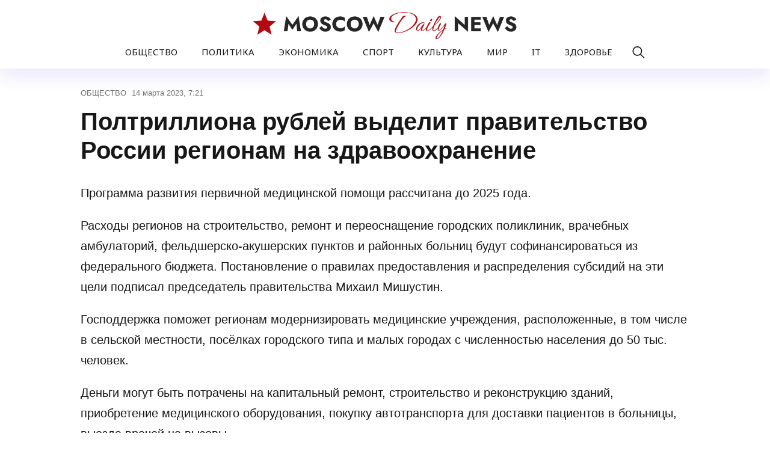

--- FILE ---
content_type: text/html; charset=UTF-8
request_url: https://md-news.ru/society/poltrilliona-rublej-vydelit-pravitelstvo-rossii-regionam-na-zdravoohranenie/
body_size: 9594
content:
<!doctype html>
<html lang="ru-RU">
<head>
	<meta charset="UTF-8">
	<meta name="viewport" content="width=device-width, initial-scale=1">
	<link rel="profile" href="https://gmpg.org/xfn/11">

	<meta name='robots' content='index, follow, max-image-preview:large, max-snippet:-1, max-video-preview:-1' />
	<style>img:is([sizes="auto" i], [sizes^="auto," i]) { contain-intrinsic-size: 3000px 1500px }</style>
	
	<!-- This site is optimized with the Yoast SEO plugin v24.6 - https://yoast.com/wordpress/plugins/seo/ -->
	<title>Полтриллиона рублей выделит правительство России регионам на здравоохранение - Moscow Daily News</title>
	<link rel="canonical" href="https://md-news.ru/society/poltrilliona-rublej-vydelit-pravitelstvo-rossii-regionam-na-zdravoohranenie/" />
	<meta property="og:locale" content="ru_RU" />
	<meta property="og:type" content="article" />
	<meta property="og:title" content="Полтриллиона рублей выделит правительство России регионам на здравоохранение - Moscow Daily News" />
	<meta property="og:description" content="Программа развития первичной медицинской помощи рассчитана до 2025 года. Расходы регионов на строительство, ремонт и переоснащение городских поликлиник, врачебных амбулаторий, фельдшерско-акушерских пунктов и районных больниц будут софинансироваться из федерального бюджета. Постановление о правилах предоставления и распределения субсидий на эти цели подписал председатель правительства Михаил Мишустин. Господдержка поможет регионам модернизировать медицинские учреждения, расположенные, в том числе" />
	<meta property="og:url" content="https://md-news.ru/society/poltrilliona-rublej-vydelit-pravitelstvo-rossii-regionam-na-zdravoohranenie/" />
	<meta property="og:site_name" content="Moscow Daily News" />
	<meta property="article:published_time" content="2023-03-14T07:21:00+00:00" />
	<meta name="author" content="admin" />
	<meta name="twitter:card" content="summary_large_image" />
	<meta name="twitter:label1" content="Написано автором" />
	<meta name="twitter:data1" content="admin" />
	<script type="application/ld+json" class="yoast-schema-graph">{"@context":"https://schema.org","@graph":[{"@type":"Article","@id":"https://md-news.ru/society/poltrilliona-rublej-vydelit-pravitelstvo-rossii-regionam-na-zdravoohranenie/#article","isPartOf":{"@id":"https://md-news.ru/society/poltrilliona-rublej-vydelit-pravitelstvo-rossii-regionam-na-zdravoohranenie/"},"author":{"name":"admin","@id":"https://md-news.ru/#/schema/person/9900e633ada66c6294a5ff06cb086e53"},"headline":"Полтриллиона рублей выделит правительство России регионам на здравоохранение","datePublished":"2023-03-14T07:21:00+00:00","mainEntityOfPage":{"@id":"https://md-news.ru/society/poltrilliona-rublej-vydelit-pravitelstvo-rossii-regionam-na-zdravoohranenie/"},"wordCount":163,"publisher":{"@id":"https://md-news.ru/#organization"},"articleSection":["ОБЩЕСТВО"],"inLanguage":"ru-RU"},{"@type":"WebPage","@id":"https://md-news.ru/society/poltrilliona-rublej-vydelit-pravitelstvo-rossii-regionam-na-zdravoohranenie/","url":"https://md-news.ru/society/poltrilliona-rublej-vydelit-pravitelstvo-rossii-regionam-na-zdravoohranenie/","name":"Полтриллиона рублей выделит правительство России регионам на здравоохранение - Moscow Daily News","isPartOf":{"@id":"https://md-news.ru/#website"},"datePublished":"2023-03-14T07:21:00+00:00","breadcrumb":{"@id":"https://md-news.ru/society/poltrilliona-rublej-vydelit-pravitelstvo-rossii-regionam-na-zdravoohranenie/#breadcrumb"},"inLanguage":"ru-RU","potentialAction":[{"@type":"ReadAction","target":["https://md-news.ru/society/poltrilliona-rublej-vydelit-pravitelstvo-rossii-regionam-na-zdravoohranenie/"]}]},{"@type":"BreadcrumbList","@id":"https://md-news.ru/society/poltrilliona-rublej-vydelit-pravitelstvo-rossii-regionam-na-zdravoohranenie/#breadcrumb","itemListElement":[{"@type":"ListItem","position":1,"name":"Главная страница","item":"https://md-news.ru/"},{"@type":"ListItem","position":2,"name":"ОБЩЕСТВО","item":"https://md-news.ru/society/"},{"@type":"ListItem","position":3,"name":"Полтриллиона рублей выделит правительство России регионам на здравоохранение"}]},{"@type":"WebSite","@id":"https://md-news.ru/#website","url":"https://md-news.ru/","name":"Moscow Daily News","description":"Новости Москвы, России и мира","publisher":{"@id":"https://md-news.ru/#organization"},"potentialAction":[{"@type":"SearchAction","target":{"@type":"EntryPoint","urlTemplate":"https://md-news.ru/?s={search_term_string}"},"query-input":{"@type":"PropertyValueSpecification","valueRequired":true,"valueName":"search_term_string"}}],"inLanguage":"ru-RU"},{"@type":"Organization","@id":"https://md-news.ru/#organization","name":"Moscow Daily News","url":"https://md-news.ru/","logo":{"@type":"ImageObject","inLanguage":"ru-RU","@id":"https://md-news.ru/#/schema/logo/image/","url":"https://md-news.ru/wp-content/uploads/2024/07/logo.png","contentUrl":"https://md-news.ru/wp-content/uploads/2024/07/logo.png","width":689,"height":93,"caption":"Moscow Daily News"},"image":{"@id":"https://md-news.ru/#/schema/logo/image/"}},{"@type":"Person","@id":"https://md-news.ru/#/schema/person/9900e633ada66c6294a5ff06cb086e53","name":"admin","image":{"@type":"ImageObject","inLanguage":"ru-RU","@id":"https://md-news.ru/#/schema/person/image/","url":"https://secure.gravatar.com/avatar/922c29d46b0b2b1e8fb9a71443bb5640?s=96&d=mm&r=g","contentUrl":"https://secure.gravatar.com/avatar/922c29d46b0b2b1e8fb9a71443bb5640?s=96&d=mm&r=g","caption":"admin"},"url":"https://md-news.ru/author/admin/"}]}</script>
	<!-- / Yoast SEO plugin. -->


<link rel="alternate" type="application/rss+xml" title="Moscow Daily News &raquo; Лента" href="https://md-news.ru/feed/" />
<link rel="alternate" type="application/rss+xml" title="Moscow Daily News &raquo; Лента комментариев" href="https://md-news.ru/comments/feed/" />
<script>
window._wpemojiSettings = {"baseUrl":"https:\/\/s.w.org\/images\/core\/emoji\/15.0.3\/72x72\/","ext":".png","svgUrl":"https:\/\/s.w.org\/images\/core\/emoji\/15.0.3\/svg\/","svgExt":".svg","source":{"concatemoji":"https:\/\/md-news.ru\/wp-includes\/js\/wp-emoji-release.min.js?ver=6.7.2"}};
/*! This file is auto-generated */
!function(i,n){var o,s,e;function c(e){try{var t={supportTests:e,timestamp:(new Date).valueOf()};sessionStorage.setItem(o,JSON.stringify(t))}catch(e){}}function p(e,t,n){e.clearRect(0,0,e.canvas.width,e.canvas.height),e.fillText(t,0,0);var t=new Uint32Array(e.getImageData(0,0,e.canvas.width,e.canvas.height).data),r=(e.clearRect(0,0,e.canvas.width,e.canvas.height),e.fillText(n,0,0),new Uint32Array(e.getImageData(0,0,e.canvas.width,e.canvas.height).data));return t.every(function(e,t){return e===r[t]})}function u(e,t,n){switch(t){case"flag":return n(e,"\ud83c\udff3\ufe0f\u200d\u26a7\ufe0f","\ud83c\udff3\ufe0f\u200b\u26a7\ufe0f")?!1:!n(e,"\ud83c\uddfa\ud83c\uddf3","\ud83c\uddfa\u200b\ud83c\uddf3")&&!n(e,"\ud83c\udff4\udb40\udc67\udb40\udc62\udb40\udc65\udb40\udc6e\udb40\udc67\udb40\udc7f","\ud83c\udff4\u200b\udb40\udc67\u200b\udb40\udc62\u200b\udb40\udc65\u200b\udb40\udc6e\u200b\udb40\udc67\u200b\udb40\udc7f");case"emoji":return!n(e,"\ud83d\udc26\u200d\u2b1b","\ud83d\udc26\u200b\u2b1b")}return!1}function f(e,t,n){var r="undefined"!=typeof WorkerGlobalScope&&self instanceof WorkerGlobalScope?new OffscreenCanvas(300,150):i.createElement("canvas"),a=r.getContext("2d",{willReadFrequently:!0}),o=(a.textBaseline="top",a.font="600 32px Arial",{});return e.forEach(function(e){o[e]=t(a,e,n)}),o}function t(e){var t=i.createElement("script");t.src=e,t.defer=!0,i.head.appendChild(t)}"undefined"!=typeof Promise&&(o="wpEmojiSettingsSupports",s=["flag","emoji"],n.supports={everything:!0,everythingExceptFlag:!0},e=new Promise(function(e){i.addEventListener("DOMContentLoaded",e,{once:!0})}),new Promise(function(t){var n=function(){try{var e=JSON.parse(sessionStorage.getItem(o));if("object"==typeof e&&"number"==typeof e.timestamp&&(new Date).valueOf()<e.timestamp+604800&&"object"==typeof e.supportTests)return e.supportTests}catch(e){}return null}();if(!n){if("undefined"!=typeof Worker&&"undefined"!=typeof OffscreenCanvas&&"undefined"!=typeof URL&&URL.createObjectURL&&"undefined"!=typeof Blob)try{var e="postMessage("+f.toString()+"("+[JSON.stringify(s),u.toString(),p.toString()].join(",")+"));",r=new Blob([e],{type:"text/javascript"}),a=new Worker(URL.createObjectURL(r),{name:"wpTestEmojiSupports"});return void(a.onmessage=function(e){c(n=e.data),a.terminate(),t(n)})}catch(e){}c(n=f(s,u,p))}t(n)}).then(function(e){for(var t in e)n.supports[t]=e[t],n.supports.everything=n.supports.everything&&n.supports[t],"flag"!==t&&(n.supports.everythingExceptFlag=n.supports.everythingExceptFlag&&n.supports[t]);n.supports.everythingExceptFlag=n.supports.everythingExceptFlag&&!n.supports.flag,n.DOMReady=!1,n.readyCallback=function(){n.DOMReady=!0}}).then(function(){return e}).then(function(){var e;n.supports.everything||(n.readyCallback(),(e=n.source||{}).concatemoji?t(e.concatemoji):e.wpemoji&&e.twemoji&&(t(e.twemoji),t(e.wpemoji)))}))}((window,document),window._wpemojiSettings);
</script>
<style id='wp-emoji-styles-inline-css'>

	img.wp-smiley, img.emoji {
		display: inline !important;
		border: none !important;
		box-shadow: none !important;
		height: 1em !important;
		width: 1em !important;
		margin: 0 0.07em !important;
		vertical-align: -0.1em !important;
		background: none !important;
		padding: 0 !important;
	}
</style>
<link rel='stylesheet' id='wp-block-library-css' href='https://md-news.ru/wp-includes/css/dist/block-library/style.min.css?ver=6.7.2' media='all' />
<style id='classic-theme-styles-inline-css'>
/*! This file is auto-generated */
.wp-block-button__link{color:#fff;background-color:#32373c;border-radius:9999px;box-shadow:none;text-decoration:none;padding:calc(.667em + 2px) calc(1.333em + 2px);font-size:1.125em}.wp-block-file__button{background:#32373c;color:#fff;text-decoration:none}
</style>
<style id='global-styles-inline-css'>
:root{--wp--preset--aspect-ratio--square: 1;--wp--preset--aspect-ratio--4-3: 4/3;--wp--preset--aspect-ratio--3-4: 3/4;--wp--preset--aspect-ratio--3-2: 3/2;--wp--preset--aspect-ratio--2-3: 2/3;--wp--preset--aspect-ratio--16-9: 16/9;--wp--preset--aspect-ratio--9-16: 9/16;--wp--preset--color--black: #000000;--wp--preset--color--cyan-bluish-gray: #abb8c3;--wp--preset--color--white: #ffffff;--wp--preset--color--pale-pink: #f78da7;--wp--preset--color--vivid-red: #cf2e2e;--wp--preset--color--luminous-vivid-orange: #ff6900;--wp--preset--color--luminous-vivid-amber: #fcb900;--wp--preset--color--light-green-cyan: #7bdcb5;--wp--preset--color--vivid-green-cyan: #00d084;--wp--preset--color--pale-cyan-blue: #8ed1fc;--wp--preset--color--vivid-cyan-blue: #0693e3;--wp--preset--color--vivid-purple: #9b51e0;--wp--preset--gradient--vivid-cyan-blue-to-vivid-purple: linear-gradient(135deg,rgba(6,147,227,1) 0%,rgb(155,81,224) 100%);--wp--preset--gradient--light-green-cyan-to-vivid-green-cyan: linear-gradient(135deg,rgb(122,220,180) 0%,rgb(0,208,130) 100%);--wp--preset--gradient--luminous-vivid-amber-to-luminous-vivid-orange: linear-gradient(135deg,rgba(252,185,0,1) 0%,rgba(255,105,0,1) 100%);--wp--preset--gradient--luminous-vivid-orange-to-vivid-red: linear-gradient(135deg,rgba(255,105,0,1) 0%,rgb(207,46,46) 100%);--wp--preset--gradient--very-light-gray-to-cyan-bluish-gray: linear-gradient(135deg,rgb(238,238,238) 0%,rgb(169,184,195) 100%);--wp--preset--gradient--cool-to-warm-spectrum: linear-gradient(135deg,rgb(74,234,220) 0%,rgb(151,120,209) 20%,rgb(207,42,186) 40%,rgb(238,44,130) 60%,rgb(251,105,98) 80%,rgb(254,248,76) 100%);--wp--preset--gradient--blush-light-purple: linear-gradient(135deg,rgb(255,206,236) 0%,rgb(152,150,240) 100%);--wp--preset--gradient--blush-bordeaux: linear-gradient(135deg,rgb(254,205,165) 0%,rgb(254,45,45) 50%,rgb(107,0,62) 100%);--wp--preset--gradient--luminous-dusk: linear-gradient(135deg,rgb(255,203,112) 0%,rgb(199,81,192) 50%,rgb(65,88,208) 100%);--wp--preset--gradient--pale-ocean: linear-gradient(135deg,rgb(255,245,203) 0%,rgb(182,227,212) 50%,rgb(51,167,181) 100%);--wp--preset--gradient--electric-grass: linear-gradient(135deg,rgb(202,248,128) 0%,rgb(113,206,126) 100%);--wp--preset--gradient--midnight: linear-gradient(135deg,rgb(2,3,129) 0%,rgb(40,116,252) 100%);--wp--preset--font-size--small: 13px;--wp--preset--font-size--medium: 20px;--wp--preset--font-size--large: 36px;--wp--preset--font-size--x-large: 42px;--wp--preset--spacing--20: 0.44rem;--wp--preset--spacing--30: 0.67rem;--wp--preset--spacing--40: 1rem;--wp--preset--spacing--50: 1.5rem;--wp--preset--spacing--60: 2.25rem;--wp--preset--spacing--70: 3.38rem;--wp--preset--spacing--80: 5.06rem;--wp--preset--shadow--natural: 6px 6px 9px rgba(0, 0, 0, 0.2);--wp--preset--shadow--deep: 12px 12px 50px rgba(0, 0, 0, 0.4);--wp--preset--shadow--sharp: 6px 6px 0px rgba(0, 0, 0, 0.2);--wp--preset--shadow--outlined: 6px 6px 0px -3px rgba(255, 255, 255, 1), 6px 6px rgba(0, 0, 0, 1);--wp--preset--shadow--crisp: 6px 6px 0px rgba(0, 0, 0, 1);}:where(.is-layout-flex){gap: 0.5em;}:where(.is-layout-grid){gap: 0.5em;}body .is-layout-flex{display: flex;}.is-layout-flex{flex-wrap: wrap;align-items: center;}.is-layout-flex > :is(*, div){margin: 0;}body .is-layout-grid{display: grid;}.is-layout-grid > :is(*, div){margin: 0;}:where(.wp-block-columns.is-layout-flex){gap: 2em;}:where(.wp-block-columns.is-layout-grid){gap: 2em;}:where(.wp-block-post-template.is-layout-flex){gap: 1.25em;}:where(.wp-block-post-template.is-layout-grid){gap: 1.25em;}.has-black-color{color: var(--wp--preset--color--black) !important;}.has-cyan-bluish-gray-color{color: var(--wp--preset--color--cyan-bluish-gray) !important;}.has-white-color{color: var(--wp--preset--color--white) !important;}.has-pale-pink-color{color: var(--wp--preset--color--pale-pink) !important;}.has-vivid-red-color{color: var(--wp--preset--color--vivid-red) !important;}.has-luminous-vivid-orange-color{color: var(--wp--preset--color--luminous-vivid-orange) !important;}.has-luminous-vivid-amber-color{color: var(--wp--preset--color--luminous-vivid-amber) !important;}.has-light-green-cyan-color{color: var(--wp--preset--color--light-green-cyan) !important;}.has-vivid-green-cyan-color{color: var(--wp--preset--color--vivid-green-cyan) !important;}.has-pale-cyan-blue-color{color: var(--wp--preset--color--pale-cyan-blue) !important;}.has-vivid-cyan-blue-color{color: var(--wp--preset--color--vivid-cyan-blue) !important;}.has-vivid-purple-color{color: var(--wp--preset--color--vivid-purple) !important;}.has-black-background-color{background-color: var(--wp--preset--color--black) !important;}.has-cyan-bluish-gray-background-color{background-color: var(--wp--preset--color--cyan-bluish-gray) !important;}.has-white-background-color{background-color: var(--wp--preset--color--white) !important;}.has-pale-pink-background-color{background-color: var(--wp--preset--color--pale-pink) !important;}.has-vivid-red-background-color{background-color: var(--wp--preset--color--vivid-red) !important;}.has-luminous-vivid-orange-background-color{background-color: var(--wp--preset--color--luminous-vivid-orange) !important;}.has-luminous-vivid-amber-background-color{background-color: var(--wp--preset--color--luminous-vivid-amber) !important;}.has-light-green-cyan-background-color{background-color: var(--wp--preset--color--light-green-cyan) !important;}.has-vivid-green-cyan-background-color{background-color: var(--wp--preset--color--vivid-green-cyan) !important;}.has-pale-cyan-blue-background-color{background-color: var(--wp--preset--color--pale-cyan-blue) !important;}.has-vivid-cyan-blue-background-color{background-color: var(--wp--preset--color--vivid-cyan-blue) !important;}.has-vivid-purple-background-color{background-color: var(--wp--preset--color--vivid-purple) !important;}.has-black-border-color{border-color: var(--wp--preset--color--black) !important;}.has-cyan-bluish-gray-border-color{border-color: var(--wp--preset--color--cyan-bluish-gray) !important;}.has-white-border-color{border-color: var(--wp--preset--color--white) !important;}.has-pale-pink-border-color{border-color: var(--wp--preset--color--pale-pink) !important;}.has-vivid-red-border-color{border-color: var(--wp--preset--color--vivid-red) !important;}.has-luminous-vivid-orange-border-color{border-color: var(--wp--preset--color--luminous-vivid-orange) !important;}.has-luminous-vivid-amber-border-color{border-color: var(--wp--preset--color--luminous-vivid-amber) !important;}.has-light-green-cyan-border-color{border-color: var(--wp--preset--color--light-green-cyan) !important;}.has-vivid-green-cyan-border-color{border-color: var(--wp--preset--color--vivid-green-cyan) !important;}.has-pale-cyan-blue-border-color{border-color: var(--wp--preset--color--pale-cyan-blue) !important;}.has-vivid-cyan-blue-border-color{border-color: var(--wp--preset--color--vivid-cyan-blue) !important;}.has-vivid-purple-border-color{border-color: var(--wp--preset--color--vivid-purple) !important;}.has-vivid-cyan-blue-to-vivid-purple-gradient-background{background: var(--wp--preset--gradient--vivid-cyan-blue-to-vivid-purple) !important;}.has-light-green-cyan-to-vivid-green-cyan-gradient-background{background: var(--wp--preset--gradient--light-green-cyan-to-vivid-green-cyan) !important;}.has-luminous-vivid-amber-to-luminous-vivid-orange-gradient-background{background: var(--wp--preset--gradient--luminous-vivid-amber-to-luminous-vivid-orange) !important;}.has-luminous-vivid-orange-to-vivid-red-gradient-background{background: var(--wp--preset--gradient--luminous-vivid-orange-to-vivid-red) !important;}.has-very-light-gray-to-cyan-bluish-gray-gradient-background{background: var(--wp--preset--gradient--very-light-gray-to-cyan-bluish-gray) !important;}.has-cool-to-warm-spectrum-gradient-background{background: var(--wp--preset--gradient--cool-to-warm-spectrum) !important;}.has-blush-light-purple-gradient-background{background: var(--wp--preset--gradient--blush-light-purple) !important;}.has-blush-bordeaux-gradient-background{background: var(--wp--preset--gradient--blush-bordeaux) !important;}.has-luminous-dusk-gradient-background{background: var(--wp--preset--gradient--luminous-dusk) !important;}.has-pale-ocean-gradient-background{background: var(--wp--preset--gradient--pale-ocean) !important;}.has-electric-grass-gradient-background{background: var(--wp--preset--gradient--electric-grass) !important;}.has-midnight-gradient-background{background: var(--wp--preset--gradient--midnight) !important;}.has-small-font-size{font-size: var(--wp--preset--font-size--small) !important;}.has-medium-font-size{font-size: var(--wp--preset--font-size--medium) !important;}.has-large-font-size{font-size: var(--wp--preset--font-size--large) !important;}.has-x-large-font-size{font-size: var(--wp--preset--font-size--x-large) !important;}
:where(.wp-block-post-template.is-layout-flex){gap: 1.25em;}:where(.wp-block-post-template.is-layout-grid){gap: 1.25em;}
:where(.wp-block-columns.is-layout-flex){gap: 2em;}:where(.wp-block-columns.is-layout-grid){gap: 2em;}
:root :where(.wp-block-pullquote){font-size: 1.5em;line-height: 1.6;}
</style>
<link rel='stylesheet' id='moscowdailynews-style-css' href='https://md-news.ru/wp-content/themes/moscowdailynews/style.css?ver=1.0.0' media='all' />
<link rel='stylesheet' id='boo-grid-4.6-css' href='https://md-news.ru/wp-content/themes/moscowdailynews/bootstrap-grid.css?ver=1.0.0' media='all' />
<link rel='stylesheet' id='fancybox-css-css' href='https://md-news.ru/wp-content/themes/moscowdailynews/js/jquery.fancybox.min.css?ver=1.0.0' media='all' />
<script src="https://md-news.ru/wp-includes/js/jquery/jquery.min.js?ver=3.7.1" id="jquery-core-js"></script>
<script src="https://md-news.ru/wp-includes/js/jquery/jquery-migrate.min.js?ver=3.4.1" id="jquery-migrate-js"></script>
<link rel="https://api.w.org/" href="https://md-news.ru/wp-json/" /><link rel="alternate" title="JSON" type="application/json" href="https://md-news.ru/wp-json/wp/v2/posts/4100" /><link rel="EditURI" type="application/rsd+xml" title="RSD" href="https://md-news.ru/xmlrpc.php?rsd" />
<meta name="generator" content="WordPress 6.7.2" />
<link rel='shortlink' href='https://md-news.ru/?p=4100' />
<link rel="alternate" title="oEmbed (JSON)" type="application/json+oembed" href="https://md-news.ru/wp-json/oembed/1.0/embed?url=https%3A%2F%2Fmd-news.ru%2Fsociety%2Fpoltrilliona-rublej-vydelit-pravitelstvo-rossii-regionam-na-zdravoohranenie%2F" />
<link rel="alternate" title="oEmbed (XML)" type="text/xml+oembed" href="https://md-news.ru/wp-json/oembed/1.0/embed?url=https%3A%2F%2Fmd-news.ru%2Fsociety%2Fpoltrilliona-rublej-vydelit-pravitelstvo-rossii-regionam-na-zdravoohranenie%2F&#038;format=xml" />
<link rel="icon" href="https://md-news.ru/wp-content/uploads/2024/07/cropped-screenshot-2024-07-11-at-5.50.09-am-32x32.png" sizes="32x32" />
<link rel="icon" href="https://md-news.ru/wp-content/uploads/2024/07/cropped-screenshot-2024-07-11-at-5.50.09-am-192x192.png" sizes="192x192" />
<link rel="apple-touch-icon" href="https://md-news.ru/wp-content/uploads/2024/07/cropped-screenshot-2024-07-11-at-5.50.09-am-180x180.png" />
<meta name="msapplication-TileImage" content="https://md-news.ru/wp-content/uploads/2024/07/cropped-screenshot-2024-07-11-at-5.50.09-am-270x270.png" />
</head>

<body class="post-template-default single single-post postid-4100 single-format-standard wp-custom-logo wp-embed-responsive"> 

	
<div id="page" class="site">

<header class="site-header compensate-for-scrollbar d-flex flex-column">
	<div class="container">
		<div class="site-branding d-lg-block d-none">
			<a href="https://md-news.ru/" class="custom-logo-link" rel="home"><img width="689" height="93" src="https://md-news.ru/wp-content/uploads/2024/07/logo.png" class="custom-logo" alt="Moscow Daily News" decoding="async" fetchpriority="high" /></a>		</div>
	</div>
	<div class="menu_wrap">
		<div class="container relative">
			<div class=" d-flex align-items-center justify-content-lg-center justify-content-between">
				<div class="d-lg-none d-block">
					<div class="site-branding">
						<a href="https://md-news.ru/" class="custom-logo-link" rel="home"><img width="689" height="93" src="https://md-news.ru/wp-content/uploads/2024/07/logo.png" class="custom-logo" alt="Moscow Daily News" decoding="async" /></a>					</div>
				</div>
				<nav class="nav-menu">
					<ul id="menu-header" class="d-lg-flex flex-wrap"><li id="menu-item-10445" class="menu-item menu-item-type-taxonomy menu-item-object-category current-post-ancestor current-menu-parent current-post-parent menu-item-10445"><a href="https://md-news.ru/society/">ОБЩЕСТВО</a></li>
<li id="menu-item-10447" class="menu-item menu-item-type-taxonomy menu-item-object-category menu-item-10447"><a href="https://md-news.ru/politic/">ПОЛИТИКА</a></li>
<li id="menu-item-10448" class="menu-item menu-item-type-taxonomy menu-item-object-category menu-item-10448"><a href="https://md-news.ru/ekonomika/">ЭКОНОМИКА</a></li>
<li id="menu-item-10450" class="menu-item menu-item-type-taxonomy menu-item-object-category menu-item-10450"><a href="https://md-news.ru/sport/">СПОРТ</a></li>
<li id="menu-item-10449" class="menu-item menu-item-type-taxonomy menu-item-object-category menu-item-10449"><a href="https://md-news.ru/culture/">КУЛЬТУРА</a></li>
<li id="menu-item-14055" class="menu-item menu-item-type-taxonomy menu-item-object-category menu-item-14055"><a href="https://md-news.ru/world/">МИР</a></li>
<li id="menu-item-14054" class="menu-item menu-item-type-taxonomy menu-item-object-category menu-item-14054"><a href="https://md-news.ru/tech/">IT</a></li>
<li id="menu-item-10457" class="menu-item menu-item-type-taxonomy menu-item-object-category menu-item-10457"><a href="https://md-news.ru/zdorove/">ЗДОРОВЬЕ</a></li>
</ul>				</nav>
				<div class="d-flex align-items-center ml-4">
					<div class="d-lg-none d-block pr-3">
						<div class="burger"><span></span></div>
					</div>
					<div class="search_column">
						<div class="d-flex justify-content-end wrap_search h-100">
    <div class="search_panel">
        <form role="search" method="get" id="searchform" class="searchform d-flex" action="https://md-news.ru/">
            <input type="text" value="" name="s" id="s" placeholder="Поиск новостей" required/>
            <label for="searchsubmit" class="s-submit d-flex align-items-center">
                <svg xmlns="http://www.w3.org/2000/svg" width="22" height="22" viewBox="0 0 22 22" fill="none"><g clip-path="url(#clip0_14_506)"><path d="M7.64839 0.064455C5.74057 0.30508 3.93589 1.19453 2.56518 2.56524C-0.0301296 5.15625 -0.726223 9.08789 0.820652 12.3664C2.09682 15.0777 4.64917 16.9512 7.57534 17.3379C9.74956 17.6215 11.971 17.0629 13.7499 15.7867C13.9605 15.6363 14.1496 15.5117 14.1667 15.5117C14.1839 15.5117 15.6234 16.934 17.3593 18.6656C20.6894 21.9957 20.6937 21.9957 21.0761 22C21.2652 22 21.639 21.8453 21.7507 21.7164C21.8753 21.5746 22 21.2566 22 21.0762C22 20.6938 21.9957 20.6895 18.6656 17.3594C16.9339 15.6234 15.5117 14.1883 15.5117 14.1711C15.5117 14.1539 15.6363 13.9648 15.791 13.7457C16.8566 12.2375 17.398 10.5574 17.4023 8.73555C17.4023 6.38086 16.4999 4.20234 14.8371 2.54805C13.5222 1.2418 11.9066 0.4168 10.0546 0.107424C9.47026 0.00859642 8.25854 -0.012888 7.64839 0.064455ZM9.71089 1.91211C11.6703 2.23008 13.3417 3.28711 14.4031 4.88555C15.1937 6.07578 15.5589 7.26602 15.5632 8.67969C15.5632 9.36289 15.516 9.77539 15.3613 10.3984C14.7554 12.8176 12.8175 14.7555 10.3984 15.3613C9.77534 15.516 9.36284 15.5633 8.67964 15.5633C7.26596 15.559 6.07573 15.1938 4.8855 14.4031C2.99057 13.1441 1.8476 11.0086 1.8476 8.70977C1.8476 7.5582 2.08393 6.58711 2.62104 5.54727C3.48901 3.86719 5.03589 2.6168 6.89643 2.07969C7.68276 1.85625 8.89878 1.78321 9.71089 1.91211Z" /></g><defs><clipPath id="clip0_14_506"><rect width="22" height="22"/></clipPath></defs></svg>
                <input type="submit" class="searchsubmit" id="searchsubmit" value="" />
            </label>
            
        </form>
    </div>
    <div class="s-icon d-flex align-items-center mr-2">
        <svg class="loop-icon" xmlns="http://www.w3.org/2000/svg" width="22" height="22" viewBox="0 0 22 22" fill="none"><g clip-path="url(#clip0_14_506)"><path d="M7.64839 0.064455C5.74057 0.30508 3.93589 1.19453 2.56518 2.56524C-0.0301296 5.15625 -0.726223 9.08789 0.820652 12.3664C2.09682 15.0777 4.64917 16.9512 7.57534 17.3379C9.74956 17.6215 11.971 17.0629 13.7499 15.7867C13.9605 15.6363 14.1496 15.5117 14.1667 15.5117C14.1839 15.5117 15.6234 16.934 17.3593 18.6656C20.6894 21.9957 20.6937 21.9957 21.0761 22C21.2652 22 21.639 21.8453 21.7507 21.7164C21.8753 21.5746 22 21.2566 22 21.0762C22 20.6938 21.9957 20.6895 18.6656 17.3594C16.9339 15.6234 15.5117 14.1883 15.5117 14.1711C15.5117 14.1539 15.6363 13.9648 15.791 13.7457C16.8566 12.2375 17.398 10.5574 17.4023 8.73555C17.4023 6.38086 16.4999 4.20234 14.8371 2.54805C13.5222 1.2418 11.9066 0.4168 10.0546 0.107424C9.47026 0.00859642 8.25854 -0.012888 7.64839 0.064455ZM9.71089 1.91211C11.6703 2.23008 13.3417 3.28711 14.4031 4.88555C15.1937 6.07578 15.5589 7.26602 15.5632 8.67969C15.5632 9.36289 15.516 9.77539 15.3613 10.3984C14.7554 12.8176 12.8175 14.7555 10.3984 15.3613C9.77534 15.516 9.36284 15.5633 8.67964 15.5633C7.26596 15.559 6.07573 15.1938 4.8855 14.4031C2.99057 13.1441 1.8476 11.0086 1.8476 8.70977C1.8476 7.5582 2.08393 6.58711 2.62104 5.54727C3.48901 3.86719 5.03589 2.6168 6.89643 2.07969C7.68276 1.85625 8.89878 1.78321 9.71089 1.91211Z" /></g><defs><clipPath id="clip0_14_506"><rect width="22" height="22"/></clipPath></defs></svg>
        <svg data-win="gl0ry_to_ukra1ne" class="loop-icon_close" width="20" height="19" viewBox="0 0 20 19" fill="none" xmlns="http://www.w3.org/2000/svg"><path fill-rule="evenodd" clip-rule="evenodd" d="M2.73529 0.79769C2.33837 0.400768 1.69483 0.400768 1.29791 0.797691C0.900988 1.19461 0.900988 1.83815 1.29791 2.23507L8.56286 9.50002L1.29796 16.7649C0.90104 17.1618 0.90104 17.8054 1.29796 18.2023C1.69488 18.5992 2.33842 18.5992 2.73534 18.2023L10.0002 10.9374L17.2651 18.2023C17.6621 18.5992 18.3056 18.5992 18.7025 18.2023C19.0994 17.8054 19.0994 17.1618 18.7025 16.7649L11.4376 9.50002L18.7026 2.23507C19.0995 1.83815 19.0995 1.19461 18.7026 0.797691C18.3057 0.400768 17.6621 0.400768 17.2652 0.79769L10.0002 8.06264L2.73529 0.79769Z"/></svg>
    </div>
</div>					</div>
				</div>
			</div>
		</div>
	</div>
</header>

<main>
		<section class="pt-0">
			<div class="container">
				<div class="main-single">
					<div class="single-content">
						<div class="single-meta d-flex align-items-center">
							<div class="mr-2">
								<a class="cat-name" href="https://md-news.ru/society/">ОБЩЕСТВО</a>							</div>
							<div class="date_post">
								14 марта 2023, 7:21							</div>
						</div>
						<h1>Полтриллиона рублей выделит правительство России регионам на здравоохранение</h1>
						
							<div class="entry-content clearfix">
<figure class="entry-thumbnail">
</figure>
<p>Программа развития первичной медицинской помощи рассчитана до 2025 года.</p>
<p>Расходы регионов на строительство, ремонт и переоснащение городских поликлиник, врачебных амбулаторий, фельдшерско-акушерских пунктов и районных больниц будут софинансироваться из федерального бюджета. Постановление о правилах предоставления и распределения субсидий на эти цели подписал председатель правительства Михаил Мишустин.</p>
<p>Господдержка поможет регионам модернизировать медицинские учреждения, расположенные, в том числе в сельской местности, посёлках городского типа и малых городах с численностью населения до 50 тыс. человек.</p>
<p>Деньги могут быть потрачены на капитальный ремонт, строительство и реконструкцию зданий, приобретение медицинского оборудования, покупку автотранспорта для доставки пациентов в больницы, выезда врачей на вызовы.</p>
<p>Субсидию смогут получить территории, где действует региональная программа модернизации здравоохранения. Объём финансирования будет рассчитываться по специальной формуле с учётом количества граждан, имеющих полис ОМС, степени износа медицинских учреждений, демографических показателей.</p>
<p>Вопрос обсуждался <a href="http://government.ru/news/40517/" target="_blank" rel="nofollow noopener">на заседании правительства 1 октября</a>. По словам Михаила Мишустина, на развитие первичного звена здравоохранения в 2021 году предусмотрено 90 млрд рублей. До 2025 года на эти цели будет направлено не менее 500 млрд рублей.</p>
</p></div>

											</div>
					<div class="share_title">Поделиться новостью</div>
					<script src="https://yastatic.net/share2/share.js"></script>
					<div class="ya-share2" data-curtain data-size="m" data-services="vkontakte,odnoklassniki,telegram,twitter,viber,whatsapp"></div>
				</div>
			</div>
		
		</section>
			<section>
		<div class="container">
	        
	        	        	<div class="other_posts_title">Другие новости</div>
	        	<div class="row my-n3">
		            		            	<div class="col-lg-3 col-sm-6 my-3">
			    			
<div class="news_inner">
    <div class="relative">
        <a href="https://md-news.ru/zdorove/v-habarovskom-krae-snova-zakrutyat-masochno-rezhimnye-gajki/" class="thumbnail_news_link">
            <div class="thumbnail_news">
                                    <img src="https://md-news.ru/wp-content/themes/moscowdailynews/img/no-img.jpg" class="no-img">
                            </div>
        </a>
    </div>
    <div class="news_inner_meta d-flex flex-column">
        <a class="cat-name" href="https://md-news.ru/zdorove/">ЗДОРОВЬЕ</a>        <a href="https://md-news.ru/zdorove/v-habarovskom-krae-snova-zakrutyat-masochno-rezhimnye-gajki/" class="news_item">
            <div class="title_news">
                В Хабаровском крае снова закрутят масочно-режимные «гайки»            </div>
        </a>
    </div>
</div>						</div>          	
		            		            	<div class="col-lg-3 col-sm-6 my-3">
			    			
<div class="news_inner">
    <div class="relative">
        <a href="https://md-news.ru/ekonomika/v-habarovskom-krae-snova-pytayutsya-podnyat-molochnoe-zhivotnovodstvo/" class="thumbnail_news_link">
            <div class="thumbnail_news">
                                    <img src="https://md-news.ru/wp-content/themes/moscowdailynews/img/no-img.jpg" class="no-img">
                            </div>
        </a>
    </div>
    <div class="news_inner_meta d-flex flex-column">
        <a class="cat-name" href="https://md-news.ru/ekonomika/">ЭКОНОМИКА</a>        <a href="https://md-news.ru/ekonomika/v-habarovskom-krae-snova-pytayutsya-podnyat-molochnoe-zhivotnovodstvo/" class="news_item">
            <div class="title_news">
                В Хабаровском крае снова пытаются поднять молочное животноводство            </div>
        </a>
    </div>
</div>						</div>          	
		            		            	<div class="col-lg-3 col-sm-6 my-3">
			    			
<div class="news_inner">
    <div class="relative">
        <a href="https://md-news.ru/politic/zampred-habarovskogo-kraya-nikitin-otmetil-soglasovannost-poziczij-po-zakonoproektu-o-vyborah-glav/" class="thumbnail_news_link">
            <div class="thumbnail_news">
                                    <img src="https://md-news.ru/wp-content/themes/moscowdailynews/img/no-img.jpg" class="no-img">
                            </div>
        </a>
    </div>
    <div class="news_inner_meta d-flex flex-column">
        <a class="cat-name" href="https://md-news.ru/politic/">ПОЛИТИКА</a>        <a href="https://md-news.ru/politic/zampred-habarovskogo-kraya-nikitin-otmetil-soglasovannost-poziczij-po-zakonoproektu-o-vyborah-glav/" class="news_item">
            <div class="title_news">
                Зампред Хабаровского края Никитин отметил согласованность позиций по законопроекту о выборах глав            </div>
        </a>
    </div>
</div>						</div>          	
		            		            	<div class="col-lg-3 col-sm-6 my-3">
			    			
<div class="news_inner">
    <div class="relative">
        <a href="https://md-news.ru/society/muzyka-dlya-vseh-mezhdunarodnyj-festival-ohvatit-ves-habarovskij-kraj/" class="thumbnail_news_link">
            <div class="thumbnail_news">
                                    <img src="https://md-news.ru/wp-content/themes/moscowdailynews/img/no-img.jpg" class="no-img">
                            </div>
        </a>
    </div>
    <div class="news_inner_meta d-flex flex-column">
        <a class="cat-name" href="https://md-news.ru/society/">ОБЩЕСТВО</a>        <a href="https://md-news.ru/society/muzyka-dlya-vseh-mezhdunarodnyj-festival-ohvatit-ves-habarovskij-kraj/" class="news_item">
            <div class="title_news">
                Музыка для всех: международный фестиваль охватит весь Хабаровский край            </div>
        </a>
    </div>
</div>						</div>          	
		            	            </div>
	            	        	    </div>
    </section>
</main>


	<footer class="site-footer">
		<div class="container">	
		<div class="row align-items-center">	

			<div class="col-md-4">
				<div class="site-branding mb-2">
					<a href="https://md-news.ru" class="d-block">	
						<img src="https://md-news.ru/wp-content/uploads/2024/07/logo-footer.png" class="my-0">
					</a>
				</div>
				<p class="footer_copyright mb-2">© 2026 Все права защищены</p>
			</div>

			<div class="col-md-8">
			<nav>
				<div class="menu-footer-container"><ul id="menu-footer" class="footer_menu d-flex flex-wrap justify-content-md-end justify-content-center"><li id="menu-item-14056" class="menu-item menu-item-type-taxonomy menu-item-object-category current-post-ancestor current-menu-parent current-post-parent menu-item-14056"><a href="https://md-news.ru/society/">ОБЩЕСТВО</a></li>
<li id="menu-item-14062" class="menu-item menu-item-type-taxonomy menu-item-object-category menu-item-14062"><a href="https://md-news.ru/politic/">ПОЛИТИКА</a></li>
<li id="menu-item-14060" class="menu-item menu-item-type-taxonomy menu-item-object-category menu-item-14060"><a href="https://md-news.ru/ekonomika/">ЭКОНОМИКА</a></li>
<li id="menu-item-14057" class="menu-item menu-item-type-taxonomy menu-item-object-category menu-item-14057"><a href="https://md-news.ru/zdorove/">ЗДОРОВЬЕ</a></li>
<li id="menu-item-14059" class="menu-item menu-item-type-taxonomy menu-item-object-category menu-item-14059"><a href="https://md-news.ru/culture/">КУЛЬТУРА</a></li>
<li id="menu-item-14050" class="menu-item menu-item-type-post_type menu-item-object-page menu-item-14050"><a href="https://md-news.ru/kontakty/">КОНТАКТЫ</a></li>
</ul></div>			</nav>
			</div>

		</div>
		</div>
	</footer>



</div>

<script src="https://md-news.ru/wp-content/themes/moscowdailynews/js/jquery.fancybox.min.js?ver=1.0.0" id="fancybox-js-js"></script>
<script src="https://md-news.ru/wp-content/themes/moscowdailynews/js/ajax_loadmore.js?ver=1.0.0" id="ajax_loadmore-js-js"></script>
<script src="https://md-news.ru/wp-content/themes/moscowdailynews/js/custom.js?ver=1.0.0" id="custom-js-js"></script>

</body>
</html>


--- FILE ---
content_type: text/css
request_url: https://md-news.ru/wp-content/themes/moscowdailynews/style.css?ver=1.0.0
body_size: 9215
content:
/*!
Theme Name: moscowdailynews
Theme URI: http://underscores.me/
Author: WP dev.
Author URI: http://underscores.me/
Description: Glory to Ukraine
Version: 1.0.0
Tested up to: 5.4
Requires PHP: 5.6
License: GNU General Public License v2 or later
License URI: LICENSE
Text Domain: moscowdailynews
Tags: custom-background, custom-logo, custom-menu, featured-images, threaded-comments, translation-ready

Normalizing styles have been helped along thanks to the fine work of
Nicolas Gallagher and Jonathan Neal https://necolas.github.io/normalize.css/
*/

@import url('https://fonts.googleapis.com/css2?family=Noto+Sans:ital,wght@0,100..900;1,100..900&display=swap');
@import url('https://fonts.googleapis.com/css2?family=PT+Serif:ital,wght@400&display=swap');

:root{
	--primary: #B20913;
	--bg: #fff;
	--black: #171717;
	--burger-color: #171717;
	--border-r: 0;
}

* {
    -webkit-overflow-scrolling: touch;
}


html {
	line-height: 1.15;
	-webkit-text-size-adjust: 100%;
	font-size: 17px;
}

/* Sections
	 ========================================================================== */

/**
 * Remove the margin in all browsers.
 */
body {
	margin: 0;
}

/**
 * Render the `main` element consistently in IE.
 */

main {
	display: block;
}


/* Grouping content
	 ========================================================================== */

/**
 * 1. Add the correct box sizing in Firefox.
 * 2. Show the overflow in Edge and IE.
 */
hr {
	-webkit-box-sizing: content-box;
	        box-sizing: content-box;
	height: 0;
	overflow: visible;
}
table {
  border-collapse: collapse;
}
tr, td{
	padding: 10px;
	border: 1px solid #ddd;
}
blockquote.wp-block-quote {
    padding: 44px 0;
    border-top: 1px solid var(--primary);
    border-bottom: 1px solid var(--primary);
    margin: 0 0 40px 0;
    background: #fff;
}
blockquote.wp-block-quote p {
    padding: 0;
    margin: 0;
    font-size: 20px;
	font-style: italic;
}
/**
 * 1. Correct the inheritance and scaling of font size in all browsers.
 * 2. Correct the odd `em` font sizing in all browsers.
 */
pre {
	font-family: monospace, monospace;
	font-size: 1em;
}

/* Text-level semantics
	 ========================================================================== */

/**
 * Remove the gray background on active links in IE 10.
 */
a {
	background-color: transparent;
}

/**
 * 1. Remove the bottom border in Chrome 57-
 * 2. Add the correct text decoration in Chrome, Edge, IE, Opera, and Safari.
 */
abbr[title] {
	border-bottom: none;
	text-decoration: underline;
	-webkit-text-decoration: underline dotted;
	        text-decoration: underline dotted;
}

/**
 * Add the correct font weight in Chrome, Edge, and Safari.
 */
b,
strong {
	font-weight: bolder;
}

/**
 * 1. Correct the inheritance and scaling of font size in all browsers.
 * 2. Correct the odd `em` font sizing in all browsers.
 */
code,
kbd,
samp {
	font-family: monospace, monospace;
	font-size: 1em;
}

/**
 * Add the correct font size in all browsers.
 */
small {
	font-size: 80%;
}

/**
 * Prevent `sub` and `sup` elements from affecting the line height in
 * all browsers.
 */
sub,
sup {
	font-size: 75%;
	line-height: 0;
	position: relative;
	vertical-align: baseline;
}

sub {
	bottom: -0.25em;
}

sup {
	top: -0.5em;
}

/* Embedded content
	 ========================================================================== */

/**
 * Remove the border on images inside links in IE 10.
 */
img {
	border-style: none;
}

/* Forms
	 ========================================================================== */

/**
 * 1. Change the font styles in all browsers.
 * 2. Remove the margin in Firefox and Safari.
 */
button,
input,
optgroup,
select,
textarea {
	font-family: inherit;
	font-size: 100%;
	line-height: 1.15;
	margin: 0;
}

/**
 * Show the overflow in IE.
 * 1. Show the overflow in Edge.
 */
button,
input {
	overflow: visible;
}

/**
 * Remove the inheritance of text transform in Edge, Firefox, and IE.
 * 1. Remove the inheritance of text transform in Firefox.
 */
button,
select {
	text-transform: none;
}

/**
 * Correct the inability to style clickable types in iOS and Safari.
 */
button,
[type="button"],
[type="reset"],
[type="submit"] {
	-webkit-appearance: button;
}

/**
 * Remove the inner border and padding in Firefox.
 */
button::-moz-focus-inner,
[type="button"]::-moz-focus-inner,
[type="reset"]::-moz-focus-inner,
[type="submit"]::-moz-focus-inner {
	border-style: none;
	padding: 0;
}

/**
 * Restore the focus styles unset by the previous rule.
 */
button:-moz-focusring,
[type="button"]:-moz-focusring,
[type="reset"]:-moz-focusring,
[type="submit"]:-moz-focusring {
	outline: 1px dotted ButtonText;
}

/**
 * Correct the padding in Firefox.
 */
fieldset {
	padding: 0.35em 0.75em 0.625em;
}

/**
 * 1. Correct the text wrapping in Edge and IE.
 * 2. Correct the color inheritance from `fieldset` elements in IE.
 * 3. Remove the padding so developers are not caught out when they zero out
 *		`fieldset` elements in all browsers.
 */
legend {
	-webkit-box-sizing: border-box;
	        box-sizing: border-box;
	color: inherit;
	display: table;
	max-width: 100%;
	padding: 0;
	white-space: normal;
}

/**
 * Add the correct vertical alignment in Chrome, Firefox, and Opera.
 */
progress {
	vertical-align: baseline;
}

/**
 * Remove the default vertical scrollbar in IE 10+.
 */
textarea {
	overflow: auto;
}

/**
 * 1. Add the correct box sizing in IE 10.
 * 2. Remove the padding in IE 10.
 */
[type="checkbox"],
[type="radio"] {
	-webkit-box-sizing: border-box;
	        box-sizing: border-box;
	padding: 0;
}

/**
 * Correct the cursor style of increment and decrement buttons in Chrome.
 */
[type="number"]::-webkit-inner-spin-button,
[type="number"]::-webkit-outer-spin-button {
	height: auto;
}

/**
 * 1. Correct the odd appearance in Chrome and Safari.
 * 2. Correct the outline style in Safari.
 */
[type="search"] {
	-webkit-appearance: textfield;
	outline-offset: -2px;
}

/**
 * Remove the inner padding in Chrome and Safari on macOS.
 */
[type="search"]::-webkit-search-decoration {
	-webkit-appearance: none;
}

/**
 * 1. Correct the inability to style clickable types in iOS and Safari.
 * 2. Change font properties to `inherit` in Safari.
 */
::-webkit-file-upload-button {
	-webkit-appearance: button;
	font: inherit;
}

/* Interactive
	 ========================================================================== */

/*
 * Add the correct display in Edge, IE 10+, and Firefox.
 */
details {
	display: block;
}

/*
 * Add the correct display in all browsers.
 */
summary {
	display: list-item;
}

/* Misc
	 ========================================================================== */

/**
 * Add the correct display in IE 10+.
 */
template {
	display: none;
}

/**
 * Add the correct display in IE 10.
 */
[hidden] {
	display: none;
}

/* Box sizing
--------------------------------------------- */

/* Inherit box-sizing to more easily change it's value on a component level.
@link http://css-tricks.com/inheriting-box-sizing-probably-slightly-better-best-practice/ */
*,
*::before,
*::after {
	-webkit-box-sizing: inherit;
	        box-sizing: inherit;
}

html {
	-webkit-box-sizing: border-box;
	        box-sizing: border-box;
}

/*--------------------------------------------------------------
# Base
--------------------------------------------------------------*/

/* Typography
--------------------------------------------- */
body,
button,
input,
select,
optgroup,
textarea {
	color: var(--black);
	font-family: "Noto Sans", sans-serif;
	font-size: 16px;
	font-weight: normal;
	line-height: normal;
}

h1, .h1,
h2,
h3,
h4,
h5,
h6 {
	clear: both;
	line-height: 1.2;
	margin: 0 0 30px 0;
	font-weight: bold;
	
}

p {
	margin: 0 0 20px 0;
}

dfn,
cite,
em,
i {
	font-style: italic;
}

blockquote {
	margin: 0 1.5em;
}

address {
	margin: 0 0 1.5em;
}

pre {
	background: #eee;
	font-family: "Courier 10 Pitch", courier, monospace;
	line-height: 1.6;
	margin-bottom: 1.6em;
	max-width: 100%;
	overflow: auto;
	padding: 1.6em;
}

code,
kbd,
tt,
var {
	font-family: monaco, consolas, "Andale Mono", "DejaVu Sans Mono", monospace;
}

abbr,
acronym {
	border-bottom: 1px dotted #666;
	cursor: help;
}

mark,
ins {
	background: #fff9c0;
	text-decoration: none;
}

big {
	font-size: 125%;
}

/* Elements
--------------------------------------------- */
body {
	background: var(--bg);
}

hr {
	background-color: #E6D9CE;
	border: 0;
	height: 1px;
	margin: 0;
}

ul,
ol {
	margin: 0 0 1.5em 0;
}

ul {
	list-style: disc;
}

ol {
	list-style: decimal;
}

li > ul,
li > ol {
	margin-bottom: 0;
	margin-left: 1.5em;
}

dt {
	font-weight: 700;
}

dd {
	margin: 0 1.5em 1.5em;
}

/* Make sure embeds and iframes fit their containers. */
embed,
iframe,
object {
	max-width: 100%;
}

img {
	height: auto;
	max-width: 100%;
}

figure {
	margin: 1em 0;
}

table {
	margin: 0 0 1.5em;
	width: 100%;
}

/* Links
--------------------------------------------- */
a {
	color: var(--primary);
	text-decoration: none;
}


a:hover {
	color: var(--primary);
}

a:hover,
a:active {
	outline: 0;
}

/* Forms
--------------------------------------------- */

input[type="button"] {
	-webkit-appearance: none;
	-moz-appearance: none;
	appearance: none;
}



select {
	border: 1px solid #ccc;
}

textarea {
	width: 100%;
}

/*--------------------------------------------------------------
# Layouts
--------------------------------------------------------------*/

/*--------------------------------------------------------------
# Components
--------------------------------------------------------------*/


.comment-navigation .nav-links,
.posts-navigation .nav-links,
.post-navigation .nav-links {
	display: -webkit-box;
	display: -ms-flexbox;
	display: -webkit-flex;
	display: flex;
}

.comment-navigation .nav-previous,
.posts-navigation .nav-previous,
.post-navigation .nav-previous {
	-webkit-box-flex: 1;
	    -ms-flex: 1 0 50%;
	        -webkit-flex: 1 0 50%;
	        flex: 1 0 50%;
}

.comment-navigation .nav-next,
.posts-navigation .nav-next,
.post-navigation .nav-next {
	text-align: end;
	-webkit-box-flex: 1;
	    -ms-flex: 1 0 50%;
	        -webkit-flex: 1 0 50%;
	        flex: 1 0 50%;
}

/* Posts and pages
--------------------------------------------- */
.sticky {
	display: block;
}


.updated:not(.published) {
	display: none;
}

.page-content,
.entry-content,
.entry-summary {
	margin: 1.5em 0 0;
}

.page-links {
	clear: both;
	margin: 0 0 1.5em;
}

/* Comments
--------------------------------------------- */
.comment-content a {
	word-wrap: break-word;
}

.bypostauthor {
	display: block;
}

/* Widgets
--------------------------------------------- */
.widget {
	margin: 0 0 1.5em;
}

.widget select {
	max-width: 100%;
}

/* Media
--------------------------------------------- */
.page-content .wp-smiley,
.entry-content .wp-smiley,
.comment-content .wp-smiley {
	border: none;
	margin-bottom: 0;
	margin-top: 0;
	padding: 0;
}

/* Make sure logo link wraps around logo image. */
.custom-logo-link {
	display: inline-block;
}

/* Captions
--------------------------------------------- */
.wp-caption {
	margin-bottom: 1.5em;
	max-width: 100%;
}

.wp-caption img[class*="wp-image-"] {
	display: block;
	margin-left: auto;
	margin-right: auto;
}

.wp-caption .wp-caption-text {
	margin: 0.8075em 0;
}

.wp-caption-text {
	text-align: center;
}

/* Galleries
--------------------------------------------- */
.gallery {
	margin-bottom: 1.5em;
	display: -ms-grid;
	display: grid;
	grid-gap: 1.5em;
}

.gallery-item {
	display: inline-block;
	text-align: center;
	width: 100%;
}

.gallery-columns-2 {
	-ms-grid-columns: (1fr)[2];
	grid-template-columns: repeat(2, 1fr);
}

.gallery-columns-3 {
	-ms-grid-columns: (1fr)[3];
	grid-template-columns: repeat(3, 1fr);
}

.gallery-columns-4 {
	-ms-grid-columns: (1fr)[4];
	grid-template-columns: repeat(4, 1fr);
}

.gallery-columns-5 {
	-ms-grid-columns: (1fr)[5];
	grid-template-columns: repeat(5, 1fr);
}

.gallery-columns-6 {
	-ms-grid-columns: (1fr)[6];
	grid-template-columns: repeat(6, 1fr);
}

.gallery-columns-7 {
	-ms-grid-columns: (1fr)[7];
	grid-template-columns: repeat(7, 1fr);
}

.gallery-columns-8 {
	-ms-grid-columns: (1fr)[8];
	grid-template-columns: repeat(8, 1fr);
}

.gallery-columns-9 {
	-ms-grid-columns: (1fr)[9];
	grid-template-columns: repeat(9, 1fr);
}

.gallery-caption {
	display: block;
}

/*--------------------------------------------------------------
# Plugins
--------------------------------------------------------------*/

/* Jetpack infinite scroll
--------------------------------------------- */

/* Hide the Posts Navigation and the Footer when Infinite Scroll is in use. */
.infinite-scroll .posts-navigation,
.infinite-scroll.neverending .site-footer {
	display: none;
}

/* Re-display the Theme Footer when Infinite Scroll has reached its end. */
.infinity-end.neverending .site-footer {
	display: block;
}

/*--------------------------------------------------------------
# Utilities
--------------------------------------------------------------*/

/* Accessibility
--------------------------------------------- */

/* Text meant only for screen readers. */
.screen-reader-text {
	border: 0;
	clip: rect(1px, 1px, 1px, 1px);
	-webkit-clip-path: inset(50%);
	        clip-path: inset(50%);
	height: 1px;
	margin: -1px;
	overflow: hidden;
	padding: 0;
	position: absolute !important;
	width: 1px;
	word-wrap: normal !important;
}

.screen-reader-text:focus {
	background-color: #f1f1f1;
	-webkit-border-radius: 3px;
	        border-radius: 3px;
	-webkit-box-shadow: 0 0 2px 2px rgba(0, 0, 0, 0.6);
	        box-shadow: 0 0 2px 2px rgba(0, 0, 0, 0.6);
	clip: auto !important;
	-webkit-clip-path: none;
	        clip-path: none;
	color: #21759b;
	display: block;
	font-size: 0.875rem;
	font-weight: 700;
	height: auto;
	left: 5px;
	line-height: normal;
	padding: 15px 23px 14px;
	text-decoration: none;
	top: 5px;
	width: auto;
	z-index: 100000;
}

/* Do not show the outline on the skip link target. */
#primary[tabindex="-1"]:focus {
	outline: 0;
}

/* Alignments
--------------------------------------------- */
.alignleft {

	/*rtl:ignore*/
	float: left;

	/*rtl:ignore*/
	margin-right: 1.5em;
	margin-bottom: 1.5em;
}

.alignright {

	/*rtl:ignore*/
	float: right;

	/*rtl:ignore*/
	margin-left: 1.5em;
	margin-bottom: 1.5em;
}

.aligncenter {
	clear: both;
	display: block;
	margin-left: auto;
	margin-right: auto;
	margin-bottom: 1.5em;
}
/*gutenberg */
.alignfull > div {
    max-width: 1140px;
    margin: auto;
    padding-left: 15px;
    padding-right: 15px;
}
.alignfull{
    width: 100vw;
    max-width: 100vw;
    margin-left: -webkit-calc(50% - 50vw);
    margin-left: calc(50% - 50vw);
    padding-top: 20px;
    padding-bottom: 20px;
    margin-top: 30px;
    margin-bottom: 30px;
}
.alignfull .wp-block-columns, .alignfull .wp-block-image {
    margin-bottom: 0;
}



/*comments*/

.post-img img {
    margin: auto;
    display: block;
    max-height: 400px;
    width: 100%;
    -o-object-fit: cover;
       object-fit: cover;
}
article .content{
	font-size: 18px;
}
footer.comment-meta {
    background: none;
    color: #000;
    padding: 0;
    display: -webkit-box;
    display: -ms-flexbox;
    display: -webkit-flex;
    display: flex;
    -webkit-box-align: center;
        -ms-flex-align: center;
            -webkit-align-items: center;
            align-items: center;
    -ms-flex-wrap: wrap;
        -webkit-flex-wrap: wrap;
            flex-wrap: wrap;
    -webkit-box-pack: justify;
        -ms-flex-pack: justify;
            -webkit-justify-content: space-between;
            justify-content: space-between;
}
footer.comment-meta a {
    color: #000;
}
.comment-metadata > a {
    padding-right: 10px;
}
a.comment-reply-link, .form-submit input#submit {
    display: inline-block;
    background: #b02153;
    -webkit-border-radius: 4px;
            border-radius: 4px;
    color: #fff;
    padding: 7px 20px;
    text-transform: uppercase;
    font-size: 18px;
    letter-spacing: 1.1px;
    color: #767676;
    
}
a.comment-reply-link{
    background: #8fa2e0;
    }
.comment-respond {
    margin-top: 50px;
    border-top: 1px solid #ddd;
}
.logged-in-as > a {
    color: #000;
    font-size: 20px;
}
.logged-in-as, .comment-reply-title{
	display: -webkit-box;
	display: -ms-flexbox;
	display: -webkit-flex;
	display: flex;
	-ms-flex-wrap: wrap;
	    -webkit-flex-wrap: wrap;
	        flex-wrap: wrap;
	-webkit-box-pack: justify;
	    -ms-flex-pack: justify;
	        -webkit-justify-content: space-between;
	        justify-content: space-between;
}
.comment {
    margin: 20px 0;
}
.comment-author.vcard img.avatar {
    margin-right: 10px;
}
textarea#comment {
    -webkit-border-radius: 10px;
            border-radius: 10px;
    margin: 10px 0;
    height: 100px;
    outline: 0;
}
.comment-author.vcard, .comment-metadata {
    display: -webkit-box;
    display: -ms-flexbox;
    display: -webkit-flex;
    display: flex;
    -webkit-box-align: center;
        -ms-flex-align: center;
            -webkit-align-items: center;
            align-items: center;
    margin-right: 20px;
    -ms-flex-wrap: wrap;
        -webkit-flex-wrap: wrap;
            flex-wrap: wrap;
}
form#commentform input {
    -webkit-border-radius: 4px;
            border-radius: 4px;
    padding: 10px;
    display: block;
    outline: 0;
}
.comment-form-cookies-consent {
    display: -webkit-box;
    display: -ms-flexbox;
    display: -webkit-flex;
    display: flex;
    -webkit-box-align: center;
        -ms-flex-align: center;
            -webkit-align-items: center;
            align-items: center;
}
input#wp-comment-cookies-consent {
    margin-right: 10px;
}
.post-img {
    margin-bottom: 30px;
}
.comment-body {
    background: #f5f5f5;
    padding: 10px;
}
.cat-name {
	margin: 8px 0;
	font-size: 13px;
	color: #737373;
	position: relative;
	text-decoration: none !important;
}

.sep {
    width: 6px;
    height: 6px;
    background: #9e9e9e;
    -webkit-border-radius: 50%;
            border-radius: 50%;
    margin: 10px;
}



/*contact form 7*/
.wpcf7 .title {
    font-size: 28px;
    font-weight: bold;
}
body .wpcf7-spinner {
    position: absolute;
    left: 0;
    right: 0;
    margin: auto;
    top: 50%;
    -webkit-transform: translateY(-50%);
        -ms-transform: translateY(-50%);
            transform: translateY(-50%);
}
.wpcf7 form.invalid .wpcf7-response-output {
    background: #ffb900;
    text-align: center;
    -webkit-border-radius: 8px;
            border-radius: 8px;
}
.wpcf7 p {
    margin: 10px 0 0 0;
}
span.ajax-loader {
    display: none !important;
}
.wpcf7 input, .wpcf7 textarea {
    width: 100%;
    padding: 12px 14px;
    color: #75758a;
    border:none;
    -webkit-border-radius: 6px;
            border-radius: 6px;
}
input.wpcf7-form-control.wpcf7-submit {
    background: #e9e96a;
    color: #000;
    padding: 16px;
    font-size: 14px;
    cursor: pointer;
}
input[type="checkbox"] {
    width: auto;
}
.wpcf7 span.wpcf7-list-item {
    margin: 0 !important;
    color: #75758a;
	-webkit-touch-callout: none; 
	-webkit-user-select: none;   
	-moz-user-select: none;     
	-ms-user-select: none;    
	user-select: none; 
	cursor: pointer;
}

.checkbox input {
	position: absolute;
	z-index: -1;
	opacity: 0;
	margin: 10px 0 0 20px;
}
.checkbox__text {
	position: relative;
	padding: 0 0 0 60px;
	cursor: pointer;
}
.checkbox__text:before {
	content: '';
	position: absolute;
	top: -4px;
	left: 0;
	width: 50px;
	height: 26px;
	-webkit-border-radius: 13px;
	        border-radius: 13px;
	background: #CDD1DA;
	-webkit-box-shadow: inset 0 2px 3px rgba(0,0,0,.2);
	        box-shadow: inset 0 2px 3px rgba(0,0,0,.2);
	-webkit-transition: .2s;
	-o-transition: .2s;
	transition: .2s;
}
.wpcf7-acceptance label input {
	position: absolute;
	z-index: -1;
	opacity: 0;
	margin: 10px 0 0 20px;
}
.wpcf7-list-item-label {
	position: relative;
	padding: 0 0 0 60px;
	cursor: pointer;
}
.wpcf7-list-item-label:before {
	content: '';
	position: absolute;
	top: -4px;
	left: 0;
	width: 50px;
	height: 26px;
	-webkit-border-radius: 13px;
	        border-radius: 13px;
	background: #CDD1DA;
	-webkit-box-shadow: inset 0 2px 3px rgba(0,0,0,.2);
	        box-shadow: inset 0 2px 3px rgba(0,0,0,.2);
	-webkit-transition: .2s;
	-o-transition: .2s;
	transition: .2s;
}
.wpcf7-list-item-label:after {
	content: '';
	position: absolute;
	top: -2px;
	left: 2px;
	width: 22px;
	height: 22px;
	-webkit-border-radius: 10px;
	        border-radius: 10px;
	background: #FFF;
	-webkit-box-shadow: 0 2px 5px rgba(0,0,0,.3);
	        box-shadow: 0 2px 5px rgba(0,0,0,.3);
	-webkit-transition: .2s;
	-o-transition: .2s;
	transition: .2s;
}
.wpcf7-acceptance label input:checked + .wpcf7-list-item-label:before {
	background: #e9e96a;
}
.wpcf7-acceptance label input:checked + .wpcf7-list-item-label:after {
	left: 26px;
}




.nav-links span, .nav-links a {
    padding: 4px 13px;
    display: block;
    min-width: 10px;
    background: var(--primary);
    margin: 10px;
    color: #fff;
}
.nav-links span{
	background: #ddd;
}
.nav-links {
    display: -webkit-box;
    display: -ms-flexbox;
    display: -webkit-flex;
    display: flex;
    -webkit-box-pack: center;
    -ms-flex-pack: center;
            -webkit-justify-content: center;
            justify-content: center;
    -ms-flex-wrap: wrap;
            -webkit-flex-wrap: wrap;
            flex-wrap: wrap;
}



/* burger menu */
.burger {
    z-index: 3;
    display: -webkit-box !important;
    display: -ms-flexbox !important;
    display: -webkit-flex !important;
    display: flex !important;
    -webkit-box-pack: end;
        -ms-flex-pack: end;
            -webkit-justify-content: flex-end;
            justify-content: flex-end;
    -webkit-box-align: center;
        -ms-flex-align: center;
            -webkit-align-items: center;
            align-items: center;
    -webkit-box-sizing: content-box;
            box-sizing: content-box;
    width: 26px;
    height: auto;
    padding: 15px 0;
    background: 0 0;
    border: 0;
    -webkit-user-select: none;
    -moz-user-select: none;
    -ms-user-select: none;
    user-select: none;
    cursor: pointer;
}
.burger span, .burger span:before, .burger span:after{
	width: 26px;
    height: 2px;
    -webkit-border-radius: 5px;
            border-radius: 5px;
}
.burger span {
    position: relative;
    display: inline-block;
    vertical-align: bottom;

}
.burger span:before, .burger span:after {
	content: "";
    position: absolute;
    right: 0;
    -webkit-transform-origin: 50% 50%;
    -ms-transform-origin: 50% 50%;
        transform-origin: 50% 50%;
    transition: top .2s .2s ease, width .2s ease, -webkit-transform .2s ease;
     -webkit-transition: top .2s .2s ease, width .2s ease, -webkit-transform .2s ease;
    -o-transition: top .2s .2s ease, transform .2s ease, width .2s ease;
    transition: top .2s .2s ease, transform .2s ease, width .2s ease;
    transition: top .2s .2s ease, transform .2s ease, width .2s ease, -webkit-transform .2s ease;
}
.burger span:before {
    -webkit-transform: none;
    -ms-transform: none;
        transform: none;
    
    top: 8px;

    -webkit-transition-delay: .1s;
         -o-transition-delay: .1s;
            transition-delay: .1s;
}
.burger span:after {
    top: -8px;
}
.burger span, .burger span:before, .burger span:after{
    background: var(--burger-color);
}
body.menu--open .burger span:after,  body.menu--open .burger span:before{
     background: var(--burger-color);
}

body.menu--open .main-nav {
    -webkit-transform: translateX(0);
    -ms-transform: translateX(0);
        transform: translateX(0);
    -webkit-box-shadow: -1px 0px 2px rgba(0, 0, 0, 0.23);
            box-shadow: -1px 0px 2px rgba(0, 0, 0, 0.23);
}
.menu--open .burger > span:before {
    -webkit-transform: rotate3d(0,0,1,45deg);
    transform: rotate3d(0,0,1,45deg);
}
.menu--open .burger > span:after, .menu--open .burger > span:before{
    top: 0;
    transition: top .1s,-webkit-transform .1s .1s;
    -webkit-transition: top .1s,-webkit-transform .1s .1s;
    -o-transition: top .1s,transform .1s .1s;
    transition: top .1s,transform .1s .1s;
    transition: top .1s,transform .1s .1s,-webkit-transform .1s .1s;
    transition: top .1s,transform .1s .1s,-webkit-transform .2s .2s;
    width: 26px;
    background: var(--burger-color);
}
.menu--open .burger > span {
    background: 0 0 !important;
}
.menu--open .burger > span:after {
    -webkit-transform: rotate3d(0,0,1,-45deg);
    transform: rotate3d(0,0,1,-45deg);
}
/* burger menu end */




.submenu-arrow svg {
    fill: var(--black);
    width: 12px;
}
.submenu-arrow {
    position: absolute;
    margin-left: 3px;
    -webkit-transition: all .2s;
    -o-transition: all .2s;
    transition: all .2s;
}
.sub-menu > li{
	margin: 0;
}

nav ul{
	list-style: none;
	margin: 0;
	padding: 0;
}

nav ul li:hover > a{
	color: var(--primary);
}
nav ul li a{
	display: inline-block;
	white-space: nowrap;
	color: var(--black);
	font-size: 15px;
	line-height: 1;
	padding: 10px 20px;
	position: relative;
}

.nav-menu > ul{
	margin: 0 -12px;
}
ul.sub-menu > li a{
	padding: 8px 14px;
	display: block;
}
ul.sub-menu {
    position: absolute;
    background: var(--bg);
    z-index: -1;
   	opacity: 0;
   	-webkit-transform: translateY(-10px);
   	    -ms-transform: translateY(-10px);
   	        transform: translateY(-10px);
   	-webkit-transition: all .3s;
   	-o-transition: all .3s;
   	transition: all .3s;
   	visibility: hidden;
   	border: 1px solid #ddd;
	max-height: 300px;
	overflow: auto;
}
.site-header li.menu-item-has-children a{
	padding-right: 30px;
}
li:hover > a .submenu-arrow{
	-webkit-transform: scale(1,-1);
	    -ms-transform: scale(1,-1);
	        transform: scale(1,-1);
}
li:hover > ul.sub-menu{
	z-index: 1;
   	opacity: 1;
   	-webkit-transform: translateY(0);
   	    -ms-transform: translateY(0);
   	        transform: translateY(0);
   	visibility: visible;
}
.site-header nav > div{
	margin-left: 0;
}
.site-header li.current-menu-item a{
	
}
.site-header {
	padding: 10px 0;
	position: fixed;
	top: 0;
    left: 0;
    right: 0;
    z-index: 99;
    background: var(--bg);
    	-webkit-box-shadow: 0px 0px 1px 0px rgba(59, 40, 204, 5%), 0px 16px 24px 0px rgba(59, 40, 204, 9%);
    	        box-shadow: 0px 0px 1px 0px rgba(59, 40, 204, 5%), 0px 16px 24px 0px rgba(59, 40, 204, 9%);
}

main{
	padding-top: 30px;
}


body.admin-bar .site-header{
	top: 32px;
}

.site-header .site-branding a{
	display: block;
}
.site-branding img {
    display: block;
	max-width: 440px;
	width: 100%;
	display: block;
}
.site-header .site-branding img{
	margin: 0 auto;
}




/* Works on Firefox */
.site-header nav{
	scrollbar-width: auto;
	scrollbar-color: #fff #464646;
}

/* Works on Chrome, Edge, and Safari */
.site-header nav::-webkit-scrollbar {
	width: 2px;
	height: 4px;
}

.site-header nav::-webkit-scrollbar-track {
	background: #464646;
	-webkit-border-radius: 20px;
	        border-radius: 20px;
}

.site-header nav::-webkit-scrollbar-thumb {
	background-color: var(--primary);
	-webkit-border-radius: 20px;
	        border-radius: 20px;
}


.current_date{
	font-size: 14px;
	font-weight: 500;
	line-height: normal;
	text-align: right;
}
.menu_inner {
    width: 100%;
}

.s-icon{
	cursor: pointer;
	padding: 6px 0;
}
.s-icon svg {
    width: 21px;
    height: 20px;
    fill: var(--black);
    margin: auto;
}

.s-icon:hover{
	color: var(--primary);
}
.s-icon:hover svg, label.s-submit:hover svg{
	fill: var(--primary);
}
.search_panel svg{
	fill: var(--black);
}
label.s-submit input.searchsubmit {
    display: none;
}
label.s-submit {
    padding: 8px;
    cursor: pointer;
}
label.s-submit svg {
    width: 21px;
    height: 20px;
}
.search_panel{
	display: none;
}

body.s-active .search_panel {
    display: block;
    width: 100%;
}
body.s-active .search_column{
	border: none;
	padding: 0;
	position: absolute;
	right: 14px;
	z-index: 9;
	max-width: 320px;
	width: 100%;
    margin-left: auto;
    border-bottom: 1px solid var(--primary);
    background: var(--bg);
}
svg.loop-icon{
	display: block;
}
svg.loop-icon_close{
	display: none;
}
body.s-active svg.loop-icon{
	display: none;
}

body.s-active svg.loop-icon_close{
	display: block;
	width: 21px;
}



form#searchform {
    width: 100%;
    height: 100%;
}
button.searchsubmit {
    background: transparent;
    cursor: pointer;
}
input#s::-webkit-input-placeholder {
	color: #6A6A6A;
}
input#s::-moz-placeholder {
	color: #6A6A6A;
}
input#s:-ms-input-placeholder {
	color: #6A6A6A;
}
input#s::-ms-input-placeholder {
	color: #6A6A6A;
}
input#s::placeholder {
	color: #6A6A6A;
}
input#s {
    border: none;
  	width: 100%;
    background: var(--bg);
    height: 100%;
	font-size: 16px;
	outline: 0;
	color: #6A6A6A;
	font-weight: 400;
	padding-left: 0;
	
}





.thumbnail_news img{
	position: absolute;
	left: 0;
	top: 0;
	width: 100%;
	height: 100%;
	-o-object-fit: cover;
	   object-fit: cover;
}
.thumbnail_news{
	overflow: hidden;
	padding-bottom: 57%;
	height: 0;
	position: relative;
}


.thumbnail_news:empty {
    background: #ddd;
}

.cat_news{
	color: #888;
	font-size: 12px;
	text-transform: uppercase;
}
.news_item p{
	margin: 0;
	color: var(--black);
	font-size: 15px;
	
	overflow: hidden;
    -o-text-overflow: ellipsis;
    text-overflow: ellipsis;
    display: -moz-box;
    display: -webkit-box;
    -webkit-line-clamp: 3;
    -webkit-box-orient: vertical;
    line-clamp: 3;
    box-orient: vertical;
}
.news_item{
	display: block;
    height: 100%;
}
.news_inner_meta{
	height: 100%;
}
.title_news:hover {
	color: var(--primary);
}
.title_news{
	color: var(--black);
	font-size: 18px;
	font-weight: bold;
	line-height: 1.3;
}
.title_news{
	overflow: hidden;
	-o-text-overflow: ellipsis;
	   text-overflow: ellipsis;
	display: -moz-box;
	display: -webkit-box;
	-webkit-line-clamp: 4;
	-webkit-box-orient: vertical;
	line-clamp: 4;
	box-orient: vertical;
}
.h-100{
	height: 100%;
}
.w-100{
	width: 100%;
}
.overflow-h{
	overflow-x: hidden;
}
.relative{
	position: relative;
}
.title_main {
    font-size: 40px;
	font-weight: bold;
	line-height: normal;
	margin-bottom: 48px;
	margin-top: 0;
}

.news_label > *{
	background: #fff;
}
.news_label {
    position: absolute;
    bottom: 0;
    right: 0;
    z-index: 1;
}
.excerpt_news{
	font-size: 18px;
	color: var(--black);
}
.date_news{
	font-size: 14px;
	font-weight: 500;
	line-height: 24px;
	display: inline-block;
}
.news_inner{
	-webkit-border-top-left-radius: var(--border-r);
	        border-top-left-radius: var(--border-r);
	-webkit-border-top-right-radius: var(--border-r);
	        border-top-right-radius: var(--border-r);
	overflow: hidden;
	height: 100%;
	position: relative;
}






section {
    padding-top: 20px;
    padding-bottom: 20px;
}








.site-footer .site-branding img{
	max-width: 265px;
	width: 100%;
}
.site-footer nav ul li:hover a{
	color: #FB9197;
}
.site-footer nav ul li a{
	color: #fff;
}
.site-footer {
	color: #FB9197;
	font-size: 14px;
	padding: 40px 0;
    overflow-x: hidden;
    width: 100%;
    background: var(--primary);
    margin-top: 40px;
}
.site-footer .site_desc span{
    background-image: -o-linear-gradient(currentColor,currentColor);
    background-image: -webkit-gradient(linear,left top, left bottom,from(currentColor),to(currentColor));
    background-image: linear-gradient(currentColor,currentColor);
    background-repeat: no-repeat;
    background-size: 100% 1px;
    display: inline;
    background-position: 0 100%;
}

.site-footer nav ul{
	margin: 0 -20px;
}

.site-url{
	text-decoration: underline;
}
.site-desc{
	font-weight: 400;
	line-height: normal;
	text-transform: uppercase;
}

.btn-loadmore{
	display: block;
	margin-top: 48px;
	cursor: pointer;
	max-width: 130px;
	width: 100%;
	margin: 40px auto 0;
}
.btn {
    display: block;
    color: var(--black);
    padding: 8px 16px;
    font-size: 14px;
    font-weight: normal;
    cursor: pointer;
    line-height: 20px;
    margin: auto;
    text-align: center;
	-webkit-border-radius: 4px;
	        border-radius: 4px;
	background: #fff;
	width: 100%;
	border: 1px solid #9B9B9B;
    
}
.btn-loadmore span{
	background: #fff;
    color: var(--primary);
	font-weight: 500;
	font-size: 14px;
	border: 1px solid #E4E4E4;
	display: block;
	padding: 10px;
	text-align: center;
}

.btn:hover{
	color: #fff;
	background: var(--primary);
}
.btn-loadmore span:hover{
	color: #fff;
	background: var(--primary);
}
.text-center{
	text-align: center;
}
.text-right{
	text-align: right;
}
.text-left{
	text-align: left;
}
.single-meta{
	margin: 0 0 12px 0;
}

.single-content h1{
	margin-bottom: 20px;
}
.single-content h2,
.single-content h3,
.single-content h4,
.single-content h5,
.single-content h6{
	margin: 20px 0 20px 0;
}

.single-content p{
	margin-bottom: 20px;
}
.single-content a{
	text-decoration: underline;
}
.single-content {
    line-height: 1.7;
    font-size: 20px;
    font-family: 'PT Serif', sans-serif;
}
.single-meta .cat-name{
	margin: 0;
	color: #737373;
	display: block;
}
.date_post{
	font-size: 13px;
	color: #737373;

}
.single-content ol, .single-content ul {
    padding-left: 20px;
    margin: 30px 0;
}
.single-content ol li, .single-content ul li {
    margin-bottom: 10px;
    line-height: 1.5;
	margin-top: 0;
}



body.archive .cat-name{
	display: none;
}
body.search-no-results header:before{
	display: none;
}
h2{
	font-size: 32px;
}
h3, h4, h5, h6{
	font-size: 28px;
}
h1, .h1{
	font-size: 40px;
}
.wp-block-image figcaption {
    font-size: 12px;
    margin-top: 8px;
    color: #737373;
    margin-bottom: 16px;
    
}
.wp-block-image img{
	-webkit-border-radius: var(--border-r);
	        border-radius: var(--border-r);
}

.current_category{
	color: var(--black);
}

aside h2{
	margin-bottom: 20px;
}
.other_posts .news_inner{
	border-bottom: none;
}

.other_posts_title{
	font-size: 32px;
	font-weight: bold;
	margin-bottom: 20px;
}
.title-small{
	font-size: 24px;
	font-weight: bold;
	margin-bottom: 12px;
}

.side_bar ul{
	list-style: none;
	margin: 0;
	padding: 0;
}
.side_bar ul li a{
	font-size: 15px;
	font-weight: 500;
}
.side_bar ul li{
    padding: 12px 0;
}
.side_bar .cat-name{
	margin: 0;
	font-weight: normal;
	font-size: 13px;
}

.side_bar ul li:last-child{
	margin-bottom: 0;
	border-bottom: none;
}
.side_bar_title{
	font-size: 28px;
	font-weight: 800;
	margin-bottom: 12px;
}


.addtoany_no_icon:hover{
	background: #eef3f4 url(./img/share.svg) left 10px center no-repeat !important;
	background-size: 14px !important;
	opacity: 0.8;
}
.addtoany_no_icon{
	background: #eef3f4 url(./img/share.svg) left 10px center no-repeat;
	background-size: 14px;
	padding: 10px 10px 10px 30px !important;
}
.share-title{
	font-size: 24px;
	font-weight: 600;
	line-height: normal;
	margin-bottom: 8px;
	margin-top: 20px;
	
}
ul.ya-share2__list.ya-share2__list_direction_horizontal {
    margin: 0;
    padding: 0;
}

/*size L*/
body .ya-share2__container_size_l .ya-share2__badge .ya-share2__icon {
    height: 40px;
    width: 80px;
    background-size: 30px;
    background-repeat: no-repeat;
    background-position: center;
}
body .ya-share2__container_mobile .ya-share2__badge{
	-webkit-border-radius: 4px;
	        border-radius: 4px;
}


.share-post{
	margin: 30px 0;
}
/*.ya-share2__icon {
    width: 35px !important;
    height: 35px !important;
    background-size: 35px 35px !important;
}*/


.wp-block-embed__wrapper { 
    position: relative; 
    padding-bottom: 56.25%;
    overflow: hidden;
    max-width: 100%;
    height: 0;
} 

.wp-block-embed__wrapper iframe,
.wp-block-embed__wrapper object,
.wp-block-embed__wrapper embed { 
    position: absolute;
    top: 0;
    left: 0;
    width: 100%;
    height: 100%;
}







.primary-section .title_news:hover{
	color: var(--primary);
}
.primary-section .title_news{
	color: #fff;
}
.primary-section{
	background: #202020;
	color: #fff;
	padding: 50px 0;
}





.error-404.not-found {
    min-height: 50vh;
}


.site{
	padding-top: 62px;
	overflow-x: hidden;
}


.big-news .title_news{
	font-size: 30px;
	font-weight: bold;
}

.big-news .news_inner{
	display: block;
}
.big-news .thumbnail_news_link{
	width: 100%;
	height: 100%;
	position: relative;
}

.wp-block-image {
    margin-bottom: 20px;
}





.grid-news{
	display: -ms-grid;
	display: grid;
	-ms-grid-columns: 1fr 28px 1fr 28px 1fr 28px 1fr 28px 1fr 28px 1fr 28px 1fr 28px 1fr 28px 1fr 28px 1fr 28px 1fr 28px 1fr;
	grid-template-columns: repeat(12, 1fr);
	grid-gap: 48px 28px;
}
.grid-news > *{
	-ms-grid-column-span: 4;
	grid-column: 4 span;
}
.grid-news .title_news{
	font-size: 24px;
}
.grid-news > *:nth-child(7n+4),
.grid-news > *:nth-child(7n+5),
.grid-news > *:nth-child(7n+6),
.grid-news > *:nth-child(7n+7) {
    -ms-grid-column-span: 3;
    grid-column: 3 span;
}

.grid-news > *:nth-child(7n+4) .title_news,
.grid-news > *:nth-child(7n+5) .title_news,
.grid-news > *:nth-child(7n+6) .title_news,
.grid-news > *:nth-child(7n+7) .title_news{
    font-size: 18px;
}

.share_title{
	font-size: 20px;
	font-weight: bold;
}
.main-single{
	max-width: 1012px;
	width: 100%;
	margin: auto;
}


@media screen and (max-width: 1199px){
	.site{
		padding-top: 80px;
	}
	.grid-news .title_news{
		font-size: 18px;
	}
	.grid-news > *:nth-child(7n+4) .title_news,
	.grid-news > *:nth-child(7n+5) .title_news,
	.grid-news > *:nth-child(7n+6) .title_news,
	.grid-news > *:nth-child(7n+7) .title_news{
	    font-size: 16px;
	}

}



@media screen and (max-width: 991px){
	nav ul li a{
		white-space: normal;
	}
	.site-header .site-branding img{
		max-width: 200px;
		width: 100%;
		margin: 0;
	}

	.nav-menu > ul{
		margin: 0;
	}
	.submenu-arrow{
		display: none;
	}
	.site-header nav > div{
		margin-left: 0;
	}
	.site-header nav > div > ul{
		margin: 0;
	}

	.site-header nav{
		width: 100%;
		background: var(--bg);
		z-index: -1;
		visibility: hidden;
		opacity: 0;
		-webkit-transform: translateY(-100%);
		    -ms-transform: translateY(-100%);
		        transform: translateY(-100%);
		-webkit-transition: all .2s;
		-o-transition: all .2s;
		transition: all .2s;
	    height: 100%;
	    position: fixed;
	    bottom: 0;
	    left: 0;
	    top: 0;
	    max-width: 230px;
	    padding-top: 60px;
	    overflow: auto;
	    padding-bottom: 80px;
	    border-right: 1px solid #BFB3A8;
	}
	body.menu--open .site-header nav{
		visibility: visible;
		opacity: 1;
		z-index: 9;
		-webkit-transform: translateY(0);
		    -ms-transform: translateY(0);
		        transform: translateY(0);
	}
	nav ul li a{
		display: block;
		padding: 14px;
	}
	ul.sub-menu{
		position: relative;
		opacity: 1;
		z-index: 1;
		-webkit-transform: translateY(0);
		    -ms-transform: translateY(0);
		        transform: translateY(0);
		visibility: visible;
		border: none;
		max-height: 100%;
		overflow: visible;
	}
	input#s{
		height: auto;
	}
	body.s-active .search_column{
		height: 100%;
		left: 10px;
		width: auto;
		right: 10px;
	}


	


	.wrap_search{
		width: 100%;
	}

	h1, .h1{
		font-size: 30px;
	}
	h2{
		font-size: 28px;
	}
	h3, h4, h5, h6{
		font-size: 26px;
	}
	
	.main_desc_news{
		font-size: 14px;
	}
	.last_other_news{
		grid-gap: 16px;
	}
	.title_main{
		font-size: 32px;
	}
	.title_news{
		font-size: 16px;
		line-height: normal;
	}

	
	.other_posts_title{
		font-size: 30px;
	}

	
	.big-news .title_news{
		font-size: 22px;
	}
	.grid-news {
	    grid-gap: 38px 18px;
	}
		

}

@media screen and (max-width: 782px){
	body.admin-bar .site-header{
		top: 46px;
	}
}


@media screen and (max-width: 767px){
	.site {
	    padding-top: 70px;
	}


	body.s-active .search_column{
		right: 10px;
		max-width: 100%;
	}
	body.s-active .search_panel{
		z-index: 1;
		position: relative;
	}
	
	

	h1, .h1{
		font-size: 26px;
	}
	h2{
		font-size: 24px;
	}
	h3, h4, h5, h6{
		font-size: 22px;
	}
	.footer_copyright{
		width: 100%;
		text-align: center;
	}

	.site-footer nav{
		width: 100%;
	}

	footer nav ul{
		margin: 0;
	}

	.title_main {
	    font-size: 30px;
	    margin-bottom: 30px;
	}

	.single-content{
		font-size: 16px;
	}


	.big-news .title_news{
		font-size: 18px;
	}
	.site-header .site-branding img{
		margin: 4px 0;
	}

	.footer_copyright{
		text-align: center;
	}
	.site-footer .site-branding img{
		margin: auto;
	}
	.grid-news > *{
		-ms-grid-column-span: 6 !important;
		grid-column: span 6 !important;
	}
	.grid-news .title_news {
	    font-size: 16px;
	}

}

@media screen and (max-width: 600px){
	body #wpadminbar {
	    position: fixed;
	}
}

@media screen and (max-width: 575px){
	main{
		padding-top: 15px;
	}
	body .fancybox-content{
		padding: 20px;
	}
	h1, .h1,
	h2,
	h3,
	h4,
	h5,
	h6{
		margin-bottom: 28px;
	}
	h1, .h1{
		font-size: 24px;
		margin-bottom: 28px;
	}
	h2{
		font-size: 22px;
	}
	h3, h4, h5, h6{
		font-size: 20px;
	}
	.title_main{
		font-size: 24px;
		margin-bottom: 20px;
	}
	body,
	button,
	input,
	select,
	optgroup,
	textarea {
		font-size: 16px;
	}
	
	body.s-active .wrap_search {
	    top: 50%;
	    height: 100%;
	}
	.search_column{
		margin: 0;
	}
	.search_panel {
	    min-width: initial;
	}
	body.s-active .search_column{
		right: 10px;
		left: 10px;
	}

	blockquote.wp-block-quote p{
		font-size: 16px;
	}

	.title_news{
		font-size: 16px;
	}


	
	body .ya-share2__container_mobile.ya-share2__container_size_l .ya-share2__icon {
	    height: 36px;
	    width: 36px;
	    background-size: 22px;
	}
	.site-footer .site-branding img{
		margin-left: auto;
		margin-right: auto;
	}
	

	.big-news .title_news{
		font-size: 18px;
	}
	
	.primary-section{
		padding: 20px;
	}
	.side_bar_title{
		font-size: 18px;
	}

	.big-news .news_inner_meta {
	    bottom: 10px;
	    left: 10px;
	    right: 10px;
	}
	
	.main-single{
		padding: 30px 0;
	}
	.single-content p{
		font-size: 16px;
	}
}

@media screen and (max-width: 420px){
	.side_bar ul li a{
		font-size: 14px;
	}

	.other_posts_title{
		font-size: 18px;
	}
	.big-news .title_news{
		font-size: 14px;
	}
	.grid-news > *{
		-ms-grid-column-span: 12 !important;
		grid-column: span 12 !important;
	}

	
}

--- FILE ---
content_type: application/javascript; charset=utf-8
request_url: https://md-news.ru/wp-content/themes/moscowdailynews/js/custom.js?ver=1.0.0
body_size: 859
content:
jQuery(document).ready(function($){
	
	// height px for header
    function setMainPadding() {
        var headerHeight = $('.site-header').outerHeight();
        $('.site').css('padding-top', headerHeight + 'px');
    }
    setMainPadding();
    $(window).resize(function() {
        setMainPadding();
    });



	//search
	$(".s-icon").click(function(){
	    $("body").toggleClass("s-active");
	});

	//menu
	$(function () {
	    $('.burger').click(function(evt) {
	    	evt.stopPropagation(); //stops the document click action
	        $('body').toggleClass('menu--open');
	        $('body').removeClass('s-active');
	    });

	    $(document).click(function(e) {
	        if (!$(e.target).closest('.nav-menu').length) {
	            $('body').removeClass('menu--open');
	        }
	    });
	    
	});

	//sub li
	$(".site-header li.menu-item-has-children > a").append('<span class="submenu-arrow"><svg xmlns="http://www.w3.org/2000/svg" viewBox="0 0 512 512"><path d="M233.4 406.6c12.5 12.5 32.8 12.5 45.3 0l192-192c12.5-12.5 12.5-32.8 0-45.3s-32.8-12.5-45.3 0L256 338.7 86.6 169.4c-12.5-12.5-32.8-12.5-45.3 0s-12.5 32.8 0 45.3l192 192z"/></svg></span>');


	//function is link the image ?
    function isImgLink(url) {
        if(typeof url !== 'string') return false;
        return(url.match(/^http[^\?]*.(jpg|jpeg|gif|png|tiff|bmp)(\?(.*))?$/gmi) != null);
    }
    // console.log(isImgLink('https://example.com/img.jpg')); // true
    // console.log(isImgLink('https://example.com/any-route?param=not-img-file.jpg')); // false
    // console.log(isImgLink('https://example.com/img.jpg?param=123')); // true

    //wp gutenberg gallery
    $('.wp-block-gallery figure a, .wp-block-image a').each(function() { 
        var linkHref = $(this).attr('href'); //get href 
        //if href is link img then attr fancybox
        if(isImgLink(linkHref)){
           $(this).attr('data-fancybox', 'images');
        }
    });

	//scroll
	function updateScroll() {
		if ($(window).scrollTop() >= 50) {
			$("header").addClass('scrolled');
		} else {
			$("header").removeClass("scrolled");
		}
	}
	$(function() {
		$(window).scroll(updateScroll);
		updateScroll();
	});

	

});

